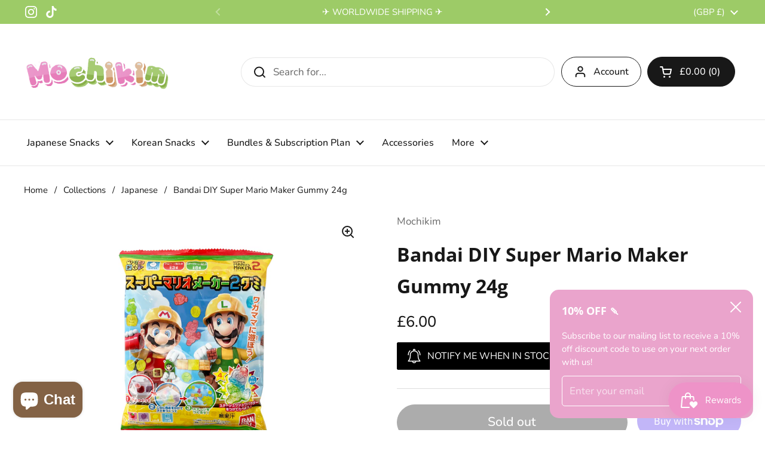

--- FILE ---
content_type: text/javascript
request_url: https://www.mochikim.com/cdn/shop/t/2/assets/component-product-image-zoom.js?v=66950941361435549001679684563
body_size: 49
content:
if(typeof ProductImageZoom!="function"){class ProductImageZoom2 extends HTMLElement{constructor(){super(),document.getElementById("zoom")?this.zoom=document.getElementById("zoom"):(this.zoom=document.createElement("div"),this.zoom.id="zoom",this.zoom.innerHTML=`
					<img />
					<span class="zoom__exit">${KROWN.settings.symbols.zoom_out}</span>
					<span class="zoom__loader">${KROWN.settings.symbols.zoom_loader}</span>
					<div class="zoom__overlay"></div>
				`,document.body.append(this.zoom),this.zoom.querySelector(".zoom__exit").addEventListener("click",this._productZoomUnmount.bind(this))),this.onMouseMoveHandlerBinded=this.onMouseMoveHandler.bind(this),this.onResizeHandlerBinded=this.onResizeHandler.bind(this),this.addEventListener("click",e=>{this.zoom.classList.add("opened"),this.image=this.zoom.querySelector("img"),this.image.src=this.getAttribute("data-image"),this.image.naturalWidth>0?this._productZoomMount():this.image.addEventListener("load",this._productZoomMount.bind(this))})}onMouseMoveHandler(e){window.clientX=e.clientX,window.clientY=e.clientY;const x=e.clientX*(window.innerWidth-this.image.offsetWidth)/window.innerWidth,y=e.clientY*(window.innerHeight-this.image.offsetHeight)/window.innerHeight;this.image.style.left=x+"px",this.image.style.top=y+"px"}onResizeHandler(){const rf=window.innerWidth>768?1:2;this.image.classList.contains("portrait")?(this.image.style.width=window.innerWidth*rf+"px",this.image.style.height=window.innerWidth*rf/this.image.dataset.ratio+"px"):(this.image.style.height=window.innerHeight*rf+"px",this.image.style.width=window.innerHeight*rf*this.image.dataset.ratio+"px",this.image.offsetWidth<window.innerWidth&&(this.image.style.width=window.innerWidth*rf+"px",this.image.style.height=window.innerWidth*rf/this.image.dataset.ratio+"px"));const x=window.clientX*(window.innerWidth-this.image.offsetWidth)/window.innerWidth,y=window.clientY*(window.innerHeight-this.image.offsetHeight)/window.innerHeight}_productZoomMount(image){this.image.style.left=0,this.image.style.top=0,window.addEventListener("mousemove",this.onMouseMoveHandlerBinded,{passive:!0}),this.image.dataset.ratio=this.image.naturalWidth/this.image.naturalHeight,window.addEventListener("resize",this.onResizeHandlerBinded,{passive:!0}),this.onResizeHandler(),setTimeout(()=>{(document.body.classList.contains("touch")||document.body.classList.contains("touchevents"))&&(this.zoom.scrollTop=(window.innerHeight-this.image.offsetHeight)/-2,this.zoom.scrollLeft=(window.innerWidth-this.image.offsetWidth)/-2),this.zoom.classList.add("loaded")},50)}_productZoomUnmount(){this.zoom.classList.remove("opened"),setTimeout(()=>{window.removeEventListener("resize",this.onResizeHandlerBinded),window.removeEventListener("mousemove",this.onMouseMoveHandlerBinded);const image=document.querySelector("#zoom img");image.src="",image.className="",image.style="",this.zoom.classList.remove("loaded")},300)}}typeof customElements.get("product-image-zoom")>"u"&&customElements.define("product-image-zoom",ProductImageZoom2)}
//# sourceMappingURL=/cdn/shop/t/2/assets/component-product-image-zoom.js.map?v=66950941361435549001679684563


--- FILE ---
content_type: application/x-javascript
request_url: https://app.sealsubscriptions.com/shopify/public/status/shop/mochikim-3097.myshopify.com.js?1769885509
body_size: -373
content:
var sealsubscriptions_settings_updated='1703072951c';

--- FILE ---
content_type: application/x-javascript
request_url: https://app.sealsubscriptions.com/shopify/public/status/shop/mochikim-3097.myshopify.com.js?1769885504
body_size: -157
content:
var sealsubscriptions_settings_updated='1703072951c';